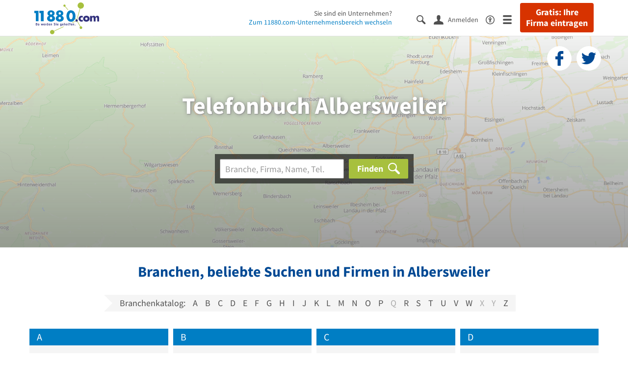

--- FILE ---
content_type: text/html; charset=utf-8
request_url: https://www.11880.com/telefonbuch/albersweiler
body_size: 16192
content:
<!DOCTYPE html>
<html class="no-js" lang="de">
    <head>
        <link rel="preconnect" href="https://a.delivery.consentmanager.net"><link rel="preconnect" href="https://cdn.consentmanager.net"><script>if(!("gdprAppliesGlobally" in window)){window.gdprAppliesGlobally=true}if(!("cmp_id" in window)||window.cmp_id<1){window.cmp_id=0}if(!("cmp_cdid" in window)){window.cmp_cdid="257e89ef4274"}if(!("cmp_params" in window)){window.cmp_params=""}if(!("cmp_host" in window)){window.cmp_host="a.delivery.consentmanager.net"}if(!("cmp_cdn" in window)){window.cmp_cdn="cdn.consentmanager.net"}if(!("cmp_proto" in window)){window.cmp_proto="https:"}if(!("cmp_codesrc" in window)){window.cmp_codesrc="1"}window.cmp_getsupportedLangs=function(){var b=["DE","EN","FR","IT","NO","DA","FI","ES","PT","RO","BG","ET","EL","GA","HR","LV","LT","MT","NL","PL","SV","SK","SL","CS","HU","RU","SR","ZH","TR","UK","AR","BS"];if("cmp_customlanguages" in window){for(var a=0;a<window.cmp_customlanguages.length;a++){b.push(window.cmp_customlanguages[a].l.toUpperCase())}}return b};window.cmp_getRTLLangs=function(){var a=["AR"];if("cmp_customlanguages" in window){for(var b=0;b<window.cmp_customlanguages.length;b++){if("r" in window.cmp_customlanguages[b]&&window.cmp_customlanguages[b].r){a.push(window.cmp_customlanguages[b].l)}}}return a};window.cmp_getlang=function(j){if(typeof(j)!="boolean"){j=true}if(j&&typeof(cmp_getlang.usedlang)=="string"&&cmp_getlang.usedlang!==""){return cmp_getlang.usedlang}var g=window.cmp_getsupportedLangs();var c=[];var f=location.hash;var e=location.search;var a="languages" in navigator?navigator.languages:[];if(f.indexOf("cmplang=")!=-1){c.push(f.substr(f.indexOf("cmplang=")+8,2).toUpperCase())}else{if(e.indexOf("cmplang=")!=-1){c.push(e.substr(e.indexOf("cmplang=")+8,2).toUpperCase())}else{if("cmp_setlang" in window&&window.cmp_setlang!=""){c.push(window.cmp_setlang.toUpperCase())}else{if(a.length>0){for(var d=0;d<a.length;d++){c.push(a[d])}}}}}if("language" in navigator){c.push(navigator.language)}if("userLanguage" in navigator){c.push(navigator.userLanguage)}var h="";for(var d=0;d<c.length;d++){var b=c[d].toUpperCase();if(g.indexOf(b)!=-1){h=b;break}if(b.indexOf("-")!=-1){b=b.substr(0,2)}if(g.indexOf(b)!=-1){h=b;break}}if(h==""&&typeof(cmp_getlang.defaultlang)=="string"&&cmp_getlang.defaultlang!==""){return cmp_getlang.defaultlang}else{if(h==""){h="EN"}}h=h.toUpperCase();return h};(function(){var u=document;var v=u.getElementsByTagName;var h=window;var o="";var b="_en";if("cmp_getlang" in h){o=h.cmp_getlang().toLowerCase();if("cmp_customlanguages" in h){for(var q=0;q<h.cmp_customlanguages.length;q++){if(h.cmp_customlanguages[q].l.toUpperCase()==o.toUpperCase()){o="en";break}}}b="_"+o}function x(i,e){var w="";i+="=";var s=i.length;var d=location;if(d.hash.indexOf(i)!=-1){w=d.hash.substr(d.hash.indexOf(i)+s,9999)}else{if(d.search.indexOf(i)!=-1){w=d.search.substr(d.search.indexOf(i)+s,9999)}else{return e}}if(w.indexOf("&")!=-1){w=w.substr(0,w.indexOf("&"))}return w}var k=("cmp_proto" in h)?h.cmp_proto:"https:";if(k!="http:"&&k!="https:"){k="https:"}var g=("cmp_ref" in h)?h.cmp_ref:location.href;var j=u.createElement("script");j.setAttribute("data-cmp-ab","1");var c=x("cmpdesign","cmp_design" in h?h.cmp_design:"");var f=x("cmpregulationkey","cmp_regulationkey" in h?h.cmp_regulationkey:"");var r=x("cmpgppkey","cmp_gppkey" in h?h.cmp_gppkey:"");var n=x("cmpatt","cmp_att" in h?h.cmp_att:"");j.src=k+"//"+h.cmp_host+"/delivery/cmp.php?"+("cmp_id" in h&&h.cmp_id>0?"id="+h.cmp_id:"")+("cmp_cdid" in h?"&cdid="+h.cmp_cdid:"")+"&h="+encodeURIComponent(g)+(c!=""?"&cmpdesign="+encodeURIComponent(c):"")+(f!=""?"&cmpregulationkey="+encodeURIComponent(f):"")+(r!=""?"&cmpgppkey="+encodeURIComponent(r):"")+(n!=""?"&cmpatt="+encodeURIComponent(n):"")+("cmp_params" in h?"&"+h.cmp_params:"")+(u.cookie.length>0?"&__cmpfcc=1":"")+"&l="+o.toLowerCase()+"&o="+(new Date()).getTime();j.type="text/javascript";j.async=true;if(u.currentScript&&u.currentScript.parentElement){u.currentScript.parentElement.appendChild(j)}else{if(u.body){u.body.appendChild(j)}else{var t=v("body");if(t.length==0){t=v("div")}if(t.length==0){t=v("span")}if(t.length==0){t=v("ins")}if(t.length==0){t=v("script")}if(t.length==0){t=v("head")}if(t.length>0){t[0].appendChild(j)}}}var m="js";var p=x("cmpdebugunminimized","cmpdebugunminimized" in h?h.cmpdebugunminimized:0)>0?"":".min";var a=x("cmpdebugcoverage","cmp_debugcoverage" in h?h.cmp_debugcoverage:"");if(a=="1"){m="instrumented";p=""}var j=u.createElement("script");j.src=k+"//"+h.cmp_cdn+"/delivery/"+m+"/cmp"+b+p+".js";j.type="text/javascript";j.setAttribute("data-cmp-ab","1");j.async=true;if(u.currentScript&&u.currentScript.parentElement){u.currentScript.parentElement.appendChild(j)}else{if(u.body){u.body.appendChild(j)}else{var t=v("body");if(t.length==0){t=v("div")}if(t.length==0){t=v("span")}if(t.length==0){t=v("ins")}if(t.length==0){t=v("script")}if(t.length==0){t=v("head")}if(t.length>0){t[0].appendChild(j)}}}})();window.cmp_addFrame=function(b){if(!window.frames[b]){if(document.body){var a=document.createElement("iframe");a.style.cssText="display:none";if("cmp_cdn" in window&&"cmp_ultrablocking" in window&&window.cmp_ultrablocking>0){a.src="//"+window.cmp_cdn+"/delivery/empty.html"}a.name=b;a.setAttribute("title","Intentionally hidden, please ignore");a.setAttribute("role","none");a.setAttribute("tabindex","-1");document.body.appendChild(a)}else{window.setTimeout(window.cmp_addFrame,10,b)}}};window.cmp_rc=function(h){var b=document.cookie;var f="";var d=0;while(b!=""&&d<100){d++;while(b.substr(0,1)==" "){b=b.substr(1,b.length)}var g=b.substring(0,b.indexOf("="));if(b.indexOf(";")!=-1){var c=b.substring(b.indexOf("=")+1,b.indexOf(";"))}else{var c=b.substr(b.indexOf("=")+1,b.length)}if(h==g){f=c}var e=b.indexOf(";")+1;if(e==0){e=b.length}b=b.substring(e,b.length)}return(f)};window.cmp_stub=function(){var a=arguments;__cmp.a=__cmp.a||[];if(!a.length){return __cmp.a}else{if(a[0]==="ping"){if(a[1]===2){a[2]({gdprApplies:gdprAppliesGlobally,cmpLoaded:false,cmpStatus:"stub",displayStatus:"hidden",apiVersion:"2.0",cmpId:31},true)}else{a[2](false,true)}}else{if(a[0]==="getUSPData"){a[2]({version:1,uspString:window.cmp_rc("")},true)}else{if(a[0]==="getTCData"){__cmp.a.push([].slice.apply(a))}else{if(a[0]==="addEventListener"||a[0]==="removeEventListener"){__cmp.a.push([].slice.apply(a))}else{if(a.length==4&&a[3]===false){a[2]({},false)}else{__cmp.a.push([].slice.apply(a))}}}}}}};window.cmp_gpp_ping=function(){return{gppVersion:"1.0",cmpStatus:"stub",cmpDisplayStatus:"hidden",supportedAPIs:["tcfca","usnat","usca","usva","usco","usut","usct"],cmpId:31}};window.cmp_gppstub=function(){var a=arguments;__gpp.q=__gpp.q||[];if(!a.length){return __gpp.q}var g=a[0];var f=a.length>1?a[1]:null;var e=a.length>2?a[2]:null;if(g==="ping"){return window.cmp_gpp_ping()}else{if(g==="addEventListener"){__gpp.e=__gpp.e||[];if(!("lastId" in __gpp)){__gpp.lastId=0}__gpp.lastId++;var c=__gpp.lastId;__gpp.e.push({id:c,callback:f});return{eventName:"listenerRegistered",listenerId:c,data:true,pingData:window.cmp_gpp_ping()}}else{if(g==="removeEventListener"){var h=false;__gpp.e=__gpp.e||[];for(var d=0;d<__gpp.e.length;d++){if(__gpp.e[d].id==e){__gpp.e[d].splice(d,1);h=true;break}}return{eventName:"listenerRemoved",listenerId:e,data:h,pingData:window.cmp_gpp_ping()}}else{if(g==="getGPPData"){return{sectionId:3,gppVersion:1,sectionList:[],applicableSections:[0],gppString:"",pingData:window.cmp_gpp_ping()}}else{if(g==="hasSection"||g==="getSection"||g==="getField"){return null}else{__gpp.q.push([].slice.apply(a))}}}}}};window.cmp_msghandler=function(d){var a=typeof d.data==="string";try{var c=a?JSON.parse(d.data):d.data}catch(f){var c=null}if(typeof(c)==="object"&&c!==null&&"__cmpCall" in c){var b=c.__cmpCall;window.__cmp(b.command,b.parameter,function(h,g){var e={__cmpReturn:{returnValue:h,success:g,callId:b.callId}};d.source.postMessage(a?JSON.stringify(e):e,"*")})}if(typeof(c)==="object"&&c!==null&&"__uspapiCall" in c){var b=c.__uspapiCall;window.__uspapi(b.command,b.version,function(h,g){var e={__uspapiReturn:{returnValue:h,success:g,callId:b.callId}};d.source.postMessage(a?JSON.stringify(e):e,"*")})}if(typeof(c)==="object"&&c!==null&&"__tcfapiCall" in c){var b=c.__tcfapiCall;window.__tcfapi(b.command,b.version,function(h,g){var e={__tcfapiReturn:{returnValue:h,success:g,callId:b.callId}};d.source.postMessage(a?JSON.stringify(e):e,"*")},b.parameter)}if(typeof(c)==="object"&&c!==null&&"__gppCall" in c){var b=c.__gppCall;window.__gpp(b.command,function(h,g){var e={__gppReturn:{returnValue:h,success:g,callId:b.callId}};d.source.postMessage(a?JSON.stringify(e):e,"*")},"parameter" in b?b.parameter:null,"version" in b?b.version:1)}};window.cmp_setStub=function(a){if(!(a in window)||(typeof(window[a])!=="function"&&typeof(window[a])!=="object"&&(typeof(window[a])==="undefined"||window[a]!==null))){window[a]=window.cmp_stub;window[a].msgHandler=window.cmp_msghandler;window.addEventListener("message",window.cmp_msghandler,false)}};window.cmp_setGppStub=function(a){if(!(a in window)||(typeof(window[a])!=="function"&&typeof(window[a])!=="object"&&(typeof(window[a])==="undefined"||window[a]!==null))){window[a]=window.cmp_gppstub;window[a].msgHandler=window.cmp_msghandler;window.addEventListener("message",window.cmp_msghandler,false)}};window.cmp_addFrame("__cmpLocator");if(!("cmp_disableusp" in window)||!window.cmp_disableusp){window.cmp_addFrame("__uspapiLocator")}if(!("cmp_disabletcf" in window)||!window.cmp_disabletcf){window.cmp_addFrame("__tcfapiLocator")}if(!("cmp_disablegpp" in window)||!window.cmp_disablegpp){window.cmp_addFrame("__gppLocator")}window.cmp_setStub("__cmp");if(!("cmp_disabletcf" in window)||!window.cmp_disabletcf){window.cmp_setStub("__tcfapi")}if(!("cmp_disableusp" in window)||!window.cmp_disableusp){window.cmp_setStub("__uspapi")}if(!("cmp_disablegpp" in window)||!window.cmp_disablegpp){window.cmp_setGppStub("__gpp")};</script>
        
<meta charset="UTF-8" />
<title>Telefonbuch Albersweiler - Adressen &amp; Telefonnummern finden</title>
<meta name="robots" content="index, follow">
<meta name="description" content="Telefonbuch Albersweiler - Finden Sie Unternehmen, Firmen &amp; Personen in Albersweiler mit Telefonnummer, Adresse und weiteren Infos aus dem Branchenbuch Albersweiler.">
<meta name="viewport" content="width=device-width, initial-scale=1">
<meta http-equiv="X-UA-Compatible" content="IE=edge" />
<meta property="og:title" content="Telefonbuch Albersweiler - Adressen &amp; Telefonnummern finden" />
<meta property="og:site_name" content="Telefonbuch Albersweiler - Adressen &amp; Telefonnummern finden" />
<meta property="og:type" content="website" />
    <meta property="og:image" content="//static.11880.com/Portal/images/11880/11880_600x600.png" />
<meta property="og:description" content="Telefonbuch Albersweiler - Finden Sie Unternehmen, Firmen & Personen in Albersweiler mit Telefonnummer, Adresse und weiteren Infos aus dem Branchenbuch Albersweiler." />
<meta property="og:locale" content="de_DE" />
<meta property="og:url" content="https://www.11880.com/telefonbuch/albersweiler" />
<meta property="fb:app_id" content="164582917283669" /> 


<link rel="preconnect" href="https://static.11880.com/" crossorigin /><link rel="preconnect" href="https://static.11880.com/" /><link rel="dns-prefetch" href="https://myk.11880.com" /><link rel="preconnect" href="https://cdn.11880.com/" /><link rel="dns-prefetch" href="https://statistics.11880.com/" /><link rel="preload" href="//static.11880.com/Portal/fonts/icons/11880-icons+1769092585798.woff2"as="font"type="font/woff2"crossorigin>


<link href="https://www.11880.com/telefonbuch/albersweiler" rel="canonical">

	<style>.navbar-custom .logo{background-image:url(https://static.11880.com/Portal/images/11880/logo-vector.svg)}@media only screen and (max-width:767px){.navbar-custom .logo{background-image:url(https://static.11880.com/Portal/images/11880/logo-vector-without-claim.svg)}}@font-face {font-family:  '11880-icons';src:          url('//static.11880.com/Portal/fonts/icons/11880-icons+1769092585798.eot');src:          url('//static.11880.com/Portal/fonts/icons/11880-icons+1769092585798.eot#iefix') format('embedded-opentype'),url('//static.11880.com/Portal/fonts/icons/11880-icons+1769092585798.woff2') format('woff2'),url('//static.11880.com/Portal/fonts/icons/11880-icons+1769092585798.ttf') format('truetype'),url('//static.11880.com/Portal/fonts/icons/11880-icons+1769092585798.woff') format('woff'),url('//static.11880.com/Portal/fonts/icons/11880-icons+1769092585798.svg#11880-icons') format('svg');font-weight:  normal;font-style:   normal;font-display: block;}</style>

<link rel="apple-touch-icon" href="//static.11880.com/Portal/images/apple-touch-icon-11880.png" />
<link rel="icon" href="//static.11880.com/Portal/images/11880/favicon.ico" />
	
	                        <!-- Google Tag Manager -->
    <script type="text/javascript">
        window['gtag_enable_tcf_support'] = true;
        window.dataLayer = window.dataLayer || [];
        function gtag() {
            dataLayer.push(arguments);
        }

        gtag("consent", "default", {
            ad_storage: "denied",
            analytics_storage: "denied",
            wait_for_update: 500
        });

        gtag("set", "ads_data_redaction", true);

        document.addEventListener("DOMContentLoaded", function (event) {
            (function(w, d, s, l, i){
                w[l] = w[l] || [];
                w[l].push({ 'gtm.start': new Date().getTime(), event:'gtm.js' });
                var f = d.getElementsByTagName(s)[0], j = d.createElement(s), dl = l != 'dataLayer' ? '&l=' + l : '';
                j.type = 'text/javascript';
                j.async = true;
                j.src = 'https://www.googletagmanager.com/gtm.js?id=' + i + dl;
                f.parentNode.insertBefore(j, f);

                j.addEventListener('load', function() {
                    console.log('[GTM] Loaded');
                    setTimeout(function(){
                        var _ge = new CustomEvent('gtm_loaded', { bubbles: true });
                        d.dispatchEvent(_ge);
                    }, 500);
                });
            })(window,document,'script','dataLayer','GTM-KNK9MRG');
        });
    </script>
    <!-- End Google Tag Manager -->

        
                        <!-- Google tag (gtag.js) [GA4] -->
    <script type="text/javascript" async src="https://www.googletagmanager.com/gtag/js?id=G-DW1FF9MZ2J"></script>
    <script type="text/javascript">
        window.dataLayer = window.dataLayer || [];
        function gtag(){
            dataLayer.push(arguments);
        }
        gtag('js', new Date());

        gtag("consent", "default", {
            ad_storage: "denied",
            wait_for_update: 500
        });

        gtag('consent', 'update', {
            ad_storage: 'denied',
            analytics_storage: 'granted'
        });

        gtag('config', 'G-DW1FF9MZ2J');
    </script>
    <!-- End Google Tag (gtag.js) [GA4] -->

        	

<script type="text/javascript">if (window.location.hash == '#_=_')window.location.hash = '';</script>

<script type="text/javascript" data-cfasync="false">
    var kt                                        = kt || { };
    kt.Data                                       = kt.Data || { };
    kt.Data.Page                                  = {"eyecatcherImages":[{"fileName":"ekomi.png","fileNameRetina":"ekomi@2x.png","width":150,"height":150,"alt":"eKomi Siegel","url":"https:\/\/www.ekomi.de\/bewertungen-11880-com.html","target":"_blank","show":true}],"heroImages":[{"filename":"startseite_winter-2025.webp","copyright":"\u00a9 pexels \/ grizzlybear","text":"Finden Sie lokale Unternehmen","sub":"Deutschlands gr\u00f6\u00dfte Branchenauskunft","context":"search"},{"filename":"startseite_preisvergleich.webp","copyright":"Foto \u00a9 winyuu","text":"Der 11880.com Preisvergleich: <br>Sparen Sie Zeit &amp; Geld","context":"pricecomparisonselector"},{"filename":"firma-testen.webp","copyright":"Foto \u00a9 istockphoto.com","text":"Wie gut ist Ihre Firma online aufgestellt?","context":"testcompany"}],"source":"JZHJMZOMZNL."};
    kt.Data.User                                  = kt.Data.User || { };
    kt.Data.Shared                                = kt.Data.Shared || { };
    kt.Data.params                                = kt.Data.params || { };
    kt.Data.Chatbot                               = kt.Data.Chatbot || { };
            kt.Data.Chatbot.projectId = '66a354705515f333bd5ebb97';
        kt.Data.Chatbot.versionId = 'production';
        kt.Data.Chatbot.cssUrl    = 'https://static.11880.com/components/chatbot/css/chatbot.min.css';
        kt.Service                                    = kt.Service || { };
    kt.Service.Environment                        = kt.Service.Environment || { };
    kt.Service.Environment.name                   = 'LIVE';
    kt.Service.Environment.domain                 = '11880.com';
    kt.Service.Environment.rootUrl                = '//www.11880.com';
    kt.Service.Environment.myUrl                  = '//my.11880.com';
    kt.Service.Environment.staticUrl              = '//static.11880.com/';
    kt.Service.Environment.staticVerticalUrl      = 'https://static.11880.com/';
    kt.Service.Environment.b2bSiteUrl             = '//unternehmen.11880.com/';
    kt.Service.Environment.cdnBaseUrl             = '//cdn.11880.com/';
    kt.Service.Environment.osmUrl                 = 'https://osm.11880.com/';
    kt.Service.Environment.osrmUrl                = 'https://osrm.11880.com/';
    kt.Service.Environment.osmFallbackMode        = 'false';
    kt.Service.Environment.Vertical               = kt.Service.Environment.Vertical || { };
    kt.Service.Environment.Vertical.genericDomain = '';
    kt.Service.Environment.Vertical.searchSlug    = '';
    kt.Service.Environment.UAK_COOKIE_NAME        = '__uak';
    kt.Service.Environment.SESSION_KEY            = 'SESSIONKEY';
    kt.Service.GeoIpCity                          = kt.Service.GeoIpCity || { };
    kt.Service.GeoIpCity.name                     = 'Albersweiler';
    kt.Service.GeoIpCity.slug                     = 'Albersweiler';
    kt.Service.brand                              = '11880';
    kt.Service.myKHost                            = 'https://my.11880.com';
    kt.Service.wfdjHost                           = '//www.wirfindendeinenjob.de';
    kt.Service.localytixHost                      = '//www.localytix.de';
    kt.Service.registerUrl                        = '//myk.11880.com/';
    kt.Service.ratingMaxLength                    = '4000';
    kt.Service.loginUrl                           = 'https://myk.11880.com/login';
    kt.Service.Params                             = JSON.parse('[]');
    kt.Service.mouseFlowEnabled                   = false;
    kt.Service.hasFilterTypes                     = { };
    kt.Component                                  = kt.Component || { };

        kt.Data.Shared.leadFormSubmitUrl = "//v.11880.com";
            kt.Data.Shared.leadFormTracking = {"referrer":"none","trackingId":null,"trackingType":null,"portaltype":"11880.com","pagetype":"undefined \/telefonbuch\/albersweiler","verticaltype":"","formtype":"","trade":"","label":""};
        //User Auth
        kt.Data.User.isLoggedIn = false;
    kt.Data.User.role = 'guest';
        
    </script>




                        <link rel="stylesheet"
                  href="//static.11880.com/Portal/css/main_11880.min+1769092585798.css" />
            <!--[if lte IE 9]>
<link rel="stylesheet" href="//static.11880.com/Portal/css/main.11880.ie9+1769092585798.css" />
<link rel="stylesheet" href="//static.11880.com/Portal/css/ie9.min+1769092585798.css" />
<![endif]-->




<!--[if lt IE 9]>
<script src="//static.11880.com/Portal/js/vendor/html5shiv.js"></script>
<![endif]-->


        


    </head>
    <body class="11880 telefonbuch">
        
    <nav class="navbar navbar-default navbar-custom navbar-fixed-top" id="main-navigation">
        <div class="container-fluid">
            <div id="navbar">
                <a class="logo"
                   title="11880.com"
                   href="//www.11880.com"
                >
                    <span class="sr-only">11880.com</span>
                </a>

                                    <form class="link-form" action="https://www.11880.com/form"method="POST" target="_blank"><input type="hidden" name="source" value="*JSPPyTNQ4HnYNS1Ye1m4MOgNTfrtfQtxizfOOgUDidABCTCNG2nUFFsX9GicBFXRtraptDTig_NIvMNY2QnbdQ" /><button class="link nav-register hidden-special hidden-sm hidden-xs" title="Gratis: Ihre Firma eintragen"type="submit">
                        Gratis: Ihre Firma eintragen
                    </button></form>
                
                <ul class="nav navbar-nav navbar-right">
                                            <li id="navbar-search-icon" class="navbar-search-icon">
                            <button class="link" data-bind="click: kt.Service.TopNavigation.toggleSearchNavigation" aria-label="Suche einblenden">
                                <span id="toggle-search-icons" class="icon-search"></span>
                            </button>
                        </li>
                    
                                                                        <li class="navbar-user-info">
                                <form class="link-form" action="https://www.11880.com/form"method="POST"><input type="hidden" name="source" value="*JSPPyTNQ4HkO-uFFPTtpOidLHJ9bvI_NLXlEGPuqbMA" /><button class="link log-user" aria-label="Anmelden"type="submit">
                                    <span class="icon-user"></span>
                                    <span class="text-with-icon center-text-with-icon hidden-sm hidden-xs">Anmelden</span>
                                </button></form>
                            </li>
                                                                <li>
                        <a href="/barrierefreiheit">
                            <span class="icon-accessibility"></span>
                        </a>
                    </li>
                    <li class="navbar-toggle-burger-menu">
                        <button class="link" data-bind="click: kt.Service.TopNavigation.toggleBurgerMenu" aria-label="Menü">
                            <span class="icon-menu"></span>
                                                    </button>
                        <div id="main-mega-menu" class="mega-menu-content mega-menu-right mega-menu-burger mega-menu-fixed"
                             style="display: none;" data-bind="visible: kt.Service.TopNavigation.isBurgerMenuVisible">
                            <div class="mega-menu-inner">
                                <div class="row">
                                                                                                                <ul class="list-unstyled col-xs-12">
                                            <li class="hidden-sm-up">
                                                <button data-bind="click: kt.Service.TopNavigation.toggleBurgerMenu" aria-label="Menü"
                                                        class="options-close"><span class="icon-close"></span></button>
                                            </li>
                                                                                    </ul>
                                                                                                                                
    <ul class="list-unstyled col-xs-12">
                    
                                                <li>
                        <button class="js-toggle-for-users" data-bind="click: function() { kt.Service.TopNavigation.toggleMenuX('burger', 'for-users', false); }">
                            Für Sie

                            <span class="icon-right">
                            </span>
                        </button>

                        <div class="js-submenu js-submenu-for-users collapsed-nested-menu"
                             data-bind="{ visible: kt.Service.TopNavigation.isMenuVisibleX('burger', 'for-users') }"
                             data-is-initially-open="true">

                            <div class="options d-sm-none hidden-sm-up">
                                <button class="options-close" aria-label="Menü" data-bind="click: kt.Service.TopNavigation.toggleBurgerMenu">
                                    <span class="icon-close"></span>
                                </button>

                                <button class="options-back" data-bind="click: function(){ kt.Service.TopNavigation.toggleMenuX('burger', 'for-users'); }">
                                    <span class="icon-left"></span>
                                </button>
                            </div>

                            <div class="collapsed-nested-menu_content" data-menu-id="for-users">
                                <div class="h3 nested-menu-headline d-sm-none hidden-sm-up">
                                    Für Sie
                                </div>

                                    
    <ul class="list-unstyled col-xs-12">
                    
                                                <li>
                        <a title="Detailsuche"                           href="https://www.11880.com/suche">
                            Detailsuche
                        </a>
                    </li>
                                                
                                                <li>
                        <a title="Personensuche"                           href="https://www.11880.com/personensuche">
                            Personensuche
                        </a>
                    </li>
                                                
                                                <li>
                        <a title="Rückwärtssuche"                           href="https://www.11880.com/rueckwaertssuche">
                            Rückwärtssuche
                        </a>
                    </li>
                                                
                                                <li>
                        <a title="Branchenbuch"                           href="https://www.11880.com/branchenbuch">
                            Branchenbuch
                        </a>
                    </li>
                                                
                                                <li>
                        <a title="Telefonbuch"                           href="https://www.11880.com/telefonbuch">
                            Telefonbuch
                        </a>
                    </li>
                                                
                                                <li>
                        <a title="Firmenverzeichnis"                           href="https://www.11880.com/firmen-abc">
                            Firmenverzeichnis
                        </a>
                    </li>
                                                
                                                <li>
                        <a title="Preisvergleich"                           href="https://www.11880.com/preisvergleich">
                            Preisvergleich
                        </a>
                    </li>
                                                
                                                <li>
                        <a title="Telefonauskunft"                           href="https://www.11880.com/telefonauskunft">
                            Telefonauskunft
                        </a>
                    </li>
                                                
                                                <li>
                        <a title="Firmensuche"                           href="https://www.11880.com/firmen-finden">
                            Firmensuche
                        </a>
                    </li>
                                    
    </ul>

                            </div>
                        </div>
                    </li>
                                                
                            <li class="separator clearfix">
                </li>
                                
                                                <li>
                        <button class="js-toggle-for-business" data-bind="click: function() { kt.Service.TopNavigation.toggleMenuX('burger', 'for-business', false); }">
                            Für Firmeninhaber

                            <span class="icon-right">
                            </span>
                        </button>

                        <div class="js-submenu js-submenu-for-business collapsed-nested-menu"
                             data-bind="{ visible: kt.Service.TopNavigation.isMenuVisibleX('burger', 'for-business') }"
                             data-is-initially-open="true">

                            <div class="options d-sm-none hidden-sm-up">
                                <button class="options-close" aria-label="Menü" data-bind="click: kt.Service.TopNavigation.toggleBurgerMenu">
                                    <span class="icon-close"></span>
                                </button>

                                <button class="options-back" data-bind="click: function(){ kt.Service.TopNavigation.toggleMenuX('burger', 'for-business'); }">
                                    <span class="icon-left"></span>
                                </button>
                            </div>

                            <div class="collapsed-nested-menu_content" data-menu-id="for-business">
                                <div class="h3 nested-menu-headline d-sm-none hidden-sm-up">
                                    Für Firmeninhaber
                                </div>

                                    
    <ul class="list-unstyled col-xs-12">
                    
                                                <li>
                        <a title="Unsere Produkte" rel="noopener" target="_blank"                           href="https://unternehmen.11880.com">
                            Unsere Produkte
                        </a>
                    </li>
                                                
                                                <li>
                        <a title="Unser Angebotsservice"                           href="https://www.11880.com/angebotsservice">
                            Unser Angebotsservice
                        </a>
                    </li>
                                                
                                                <li>
                        <button class="js-toggle-more-portals" data-bind="click: function() { kt.Service.TopNavigation.toggleMenuX('burger', 'more-portals', false); }">
                            Unsere Portale

                            <span class="icon-right">
                            </span>
                        </button>

                        <div class="js-submenu js-submenu-more-portals collapsed-nested-menu"
                             data-bind="{ visible: kt.Service.TopNavigation.isMenuVisibleX('burger', 'more-portals') }"
                             data-is-initially-open="false">

                            <div class="options d-sm-none hidden-sm-up">
                                <button class="options-close" aria-label="Menü" data-bind="click: kt.Service.TopNavigation.toggleBurgerMenu">
                                    <span class="icon-close"></span>
                                </button>

                                <button class="options-back" data-bind="click: function(){ kt.Service.TopNavigation.toggleMenuX('burger', 'more-portals'); }">
                                    <span class="icon-left"></span>
                                </button>
                            </div>

                            <div class="collapsed-nested-menu_content" data-menu-id="more-portals">
                                <div class="h3 nested-menu-headline d-sm-none hidden-sm-up">
                                    Unsere Portale
                                </div>

                                    
    <ul class="list-unstyled col-xs-12">
                    
                                                <li>
                        <a title="11880 Fachportale" rel="noopener" target="_blank"                           href="https://unternehmen.11880.com/fachportaleintrag#fachportale">
                            11880 Fachportale
                        </a>
                    </li>
                                                
                                                <li>
                        <a title="werkenntdenBESTEN" rel="noopener" target="_blank"                           href="https://www.werkenntdenbesten.de">
                            werkenntdenBESTEN
                        </a>
                    </li>
                                                
                                                <li>
                        <a title="wirfindendeinenJOB" rel="noopener" target="_blank"                           href="https://www.wirfindendeinenjob.de/">
                            wirfindendeinenJOB
                        </a>
                    </li>
                                                
                                                <li>
                        <a title="cleverB2B" rel="noopener" target="_blank"                           href="https://business.cleverb2b.de">
                            cleverB2B
                        </a>
                    </li>
                                                
                                                <li>
                        <a title="Postleitzahlen.de" rel="noopener" target="_blank"                           href="https://www.postleitzahlen.de">
                            Postleitzahlen.de
                        </a>
                    </li>
                                    
    </ul>

                            </div>
                        </div>
                    </li>
                                                
                                                <li>
                        <a title="Referenzen" rel="noopener" target="_blank"                           href="https://erfahrungen.11880.com">
                            Referenzen
                        </a>
                    </li>
                                    
    </ul>

                            </div>
                        </div>
                    </li>
                                                
                            <li>
                    <a class="register-company"
                       title="Firma eintragen" rel="noopener"                       href="https://firma-eintragen-kostenlos.11880.com">
                        Firma eintragen
                    </a>
                </li>
                                
                            <li class="separator clearfix">
                </li>
                                
                                                <li>
                        <button class="js-toggle-about-us" data-bind="click: function() { kt.Service.TopNavigation.toggleMenuX('burger', 'about-us', false); }">
                            Über 11880.com

                            <span class="icon-right">
                            </span>
                        </button>

                        <div class="js-submenu js-submenu-about-us collapsed-nested-menu"
                             data-bind="{ visible: kt.Service.TopNavigation.isMenuVisibleX('burger', 'about-us') }"
                             data-is-initially-open="true">

                            <div class="options d-sm-none hidden-sm-up">
                                <button class="options-close" aria-label="Menü" data-bind="click: kt.Service.TopNavigation.toggleBurgerMenu">
                                    <span class="icon-close"></span>
                                </button>

                                <button class="options-back" data-bind="click: function(){ kt.Service.TopNavigation.toggleMenuX('burger', 'about-us'); }">
                                    <span class="icon-left"></span>
                                </button>
                            </div>

                            <div class="collapsed-nested-menu_content" data-menu-id="about-us">
                                <div class="h3 nested-menu-headline d-sm-none hidden-sm-up">
                                    Über 11880.com
                                </div>

                                    
    <ul class="list-unstyled col-xs-12">
                    
                                                <li>
                        <a title="Über uns" rel="noopener" target="_blank"                           href="https://unternehmen.11880.com/ueber-uns">
                            Über uns
                        </a>
                    </li>
                                                
                                                <li>
                        <a title="Arbeiten bei 11880.com" rel="noopener" target="_blank"                           href="https://karriere.11880.com">
                            Arbeiten bei 11880.com
                        </a>
                    </li>
                                                
                                                <li>
                        <a title="Investor Relations" rel="noopener" target="_blank"                           href="https://ir.11880.com">
                            Investor Relations
                        </a>
                    </li>
                                    
    </ul>

                            </div>
                        </div>
                    </li>
                                    
    </ul>

                                                                    </div>
                            </div>
                        </div>
                    </li>
                </ul>

                                    <div class="nav navbar-nav navbar-main nav-company-page hidden-xs" data-bind="visible: kt.Service.TopNavigation.isLeftNavigationVisible">
                        Sie sind ein Unternehmen?<br />
                        <a href="https://unternehmen.11880.com"
                           rel="noopener nofollow"
                           title="11880.com-Unternehmensbereich"
                           target="_blank">Zum 11880.com-Unternehmensbereich wechseln</a>
                    </div>
                
                <div class="nav-search-bar-header navbar-left navbar-search"
                     data-bind="visible: kt.Service.TopNavigation.isSearchBarVisible" style="display:none;">
                    <div class="search-bar-header">
                        <search-bar-header params="{ 'instance': 'header' }"></search-bar-header>
                    </div>
                </div>
            </div>
        </div>

            </nav>

        <div id="page">
            <section class="content-body content">
                                    <section class="hero">

    
    
    
                <div class="soc-buttons">
        <form class="link-form" action="https://www.11880.com/form"method="POST" target="_blank"><input type="hidden" name="source" value="*JSPPyTNQ4HkNFcmJxQRv1mPDJDnJoGIW_kplPQjBVfD-MAi9yzWfGOCkwNfUw2kWXAg5qxWxJeGKavSrZUcB7yZig5GzEZXtFALM_ACbbVg" /><button class="link" title="Eintrag twittern" data-bind="click: function() { kt.Service.Tracking.triggerROA('share'); return true; }"type="submit">
            <span class="icon-twitter"></span>
        </button></form>
        <form class="link-form" action="https://www.11880.com/form"method="POST" target="_blank"><input type="hidden" name="source" value="*JSPPyTNQ4HlK6q4KS4UGUgDbth9uS5HjNgVzx7ijm27WdGOTFGCFgj2tDy-Jblm1Cgr2tqdq8sATc1vZ82_YtBpk6VlsyUECUij65hjGdZbJZTwSl_FL29u31HEzhFN4" /><button class="link" title="Eintrag bei Facebook teilen" data-bind="click: function() { kt.Service.Tracking.triggerROA('share'); return true; }"type="submit">
            <span class="icon-facebook"></span>
        </button></form>
    </div>

    
    
    
            <h1>Telefonbuch Albersweiler<br />
                </h1>
    
    
    
    
    
            <map-search-bar ></map-search-bar>
    
            <script type="text/javascript">
    var kt           = kt || {};
    kt.Config        = kt.Config || {};
    kt.Config.Plugin = kt.Config.Plugin || {};
    kt.Config.Plugin.HeroCarousel = {
        id: 'carousel-imagecarousel-2',
        settings: {
            speed : 4000,
            controls : false,
            pause : 4000,
            isMap : true,
        }
    };
</script>
<div class="carousel" id="carousel-imagecarousel-2">
                        <div>
                <img src="" data-src="//osms.11880.com/static/smap-49.217324x8.00946-12-1680x600.png" style="display: none;"  class="unveil">
            </div>
            
</div>

    
            <div class="trans-back">&nbsp;</div>
    
            <search-bar></search-bar>
    
	
            
    
    
    
</section>








                                            
                                                            <section id="trades-link-box--trades-by-city-from-a-to-z" class="trades-link-box trades-link-box--trades-by-city-from-a-to-z"><h2 class="trades-link-box__headline">Branchen, beliebte Suchen und Firmen in Albersweiler</h2><div class="container-fluid"><div class="row trades-link-box__row"><div class="col-xs-12 trades-link-box__col"><div class="letter-nav"><ul class="letter-nav__list"><li class="letter-nav__list-element">Branchenkatalog:</li><li class="letter-nav__list-element "><a href="/telefonbuch/albersweiler/a" title="Branchen mit A in Albersweiler" class="letter-nav__link">A</a></li><li class="letter-nav__list-element "><a href="/telefonbuch/albersweiler/b" title="Branchen mit B in Albersweiler" class="letter-nav__link">B</a></li><li class="letter-nav__list-element "><a href="/telefonbuch/albersweiler/c" title="Branchen mit C in Albersweiler" class="letter-nav__link">C</a></li><li class="letter-nav__list-element "><a href="/telefonbuch/albersweiler/d" title="Branchen mit D in Albersweiler" class="letter-nav__link">D</a></li><li class="letter-nav__list-element "><a href="/telefonbuch/albersweiler/e" title="Branchen mit E in Albersweiler" class="letter-nav__link">E</a></li><li class="letter-nav__list-element "><a href="/telefonbuch/albersweiler/f" title="Branchen mit F in Albersweiler" class="letter-nav__link">F</a></li><li class="letter-nav__list-element "><a href="/telefonbuch/albersweiler/g" title="Branchen mit G in Albersweiler" class="letter-nav__link">G</a></li><li class="letter-nav__list-element "><a href="/telefonbuch/albersweiler/h" title="Branchen mit H in Albersweiler" class="letter-nav__link">H</a></li><li class="letter-nav__list-element "><a href="/telefonbuch/albersweiler/i" title="Branchen mit I in Albersweiler" class="letter-nav__link">I</a></li><li class="letter-nav__list-element "><a href="/telefonbuch/albersweiler/j" title="Branchen mit J in Albersweiler" class="letter-nav__link">J</a></li><li class="letter-nav__list-element "><a href="/telefonbuch/albersweiler/k" title="Branchen mit K in Albersweiler" class="letter-nav__link">K</a></li><li class="letter-nav__list-element "><a href="/telefonbuch/albersweiler/l" title="Branchen mit L in Albersweiler" class="letter-nav__link">L</a></li><li class="letter-nav__list-element "><a href="/telefonbuch/albersweiler/m" title="Branchen mit M in Albersweiler" class="letter-nav__link">M</a></li><li class="letter-nav__list-element "><a href="/telefonbuch/albersweiler/n" title="Branchen mit N in Albersweiler" class="letter-nav__link">N</a></li><li class="letter-nav__list-element "><a href="/telefonbuch/albersweiler/o" title="Branchen mit O in Albersweiler" class="letter-nav__link">O</a></li><li class="letter-nav__list-element "><a href="/telefonbuch/albersweiler/p" title="Branchen mit P in Albersweiler" class="letter-nav__link">P</a></li><li class="letter-nav__list-element "><span class="letter-nav__list-element-inactive">Q</span></li><li class="letter-nav__list-element "><a href="/telefonbuch/albersweiler/r" title="Branchen mit R in Albersweiler" class="letter-nav__link">R</a></li><li class="letter-nav__list-element "><a href="/telefonbuch/albersweiler/s" title="Branchen mit S in Albersweiler" class="letter-nav__link">S</a></li><li class="letter-nav__list-element "><a href="/telefonbuch/albersweiler/t" title="Branchen mit T in Albersweiler" class="letter-nav__link">T</a></li><li class="letter-nav__list-element "><a href="/telefonbuch/albersweiler/u" title="Branchen mit U in Albersweiler" class="letter-nav__link">U</a></li><li class="letter-nav__list-element "><a href="/telefonbuch/albersweiler/v" title="Branchen mit V in Albersweiler" class="letter-nav__link">V</a></li><li class="letter-nav__list-element "><a href="/telefonbuch/albersweiler/w" title="Branchen mit W in Albersweiler" class="letter-nav__link">W</a></li><li class="letter-nav__list-element "><span class="letter-nav__list-element-inactive">X</span></li><li class="letter-nav__list-element "><span class="letter-nav__list-element-inactive">Y</span></li><li class="letter-nav__list-element "><a href="/telefonbuch/albersweiler/z" title="Branchen mit Z in Albersweiler" class="letter-nav__link">Z</a></li></ul></div></div></div><div class="row trades-link-box__row"><div class="col-xs-12 col-sm-3 trades-link-box__col"><div class="trades-link-box__panel"><h3 class="trades-link-box__panel-headline">A</h3><div class="trades-link-box__panel-content"><ul class="trades-link-box__list"><li class="trades-link-box__list-item"><a href="https://www.11880.com/suche/apotheke/albersweiler" title="Apotheke Albersweiler" class="trades-link-box__list-item-link">Apotheke</a></li><li class="trades-link-box__list-item"><a href="https://www.11880.com/suche/arzt/albersweiler" title="Arzt Albersweiler" class="trades-link-box__list-item-link">Arzt</a></li><li class="trades-link-box__list-item"><a href="https://www.11880.com/suche/allgemeinarzt/albersweiler" title="Allgemeinarzt Albersweiler" class="trades-link-box__list-item-link">Allgemeinarzt</a></li><li class="trades-link-box__list-item"><a href="https://www.11880.com/suche/autowerkstatt/albersweiler" title="Autowerkstatt Albersweiler" class="trades-link-box__list-item-link">Autowerkstatt</a></li><li class="trades-link-box__list-item"><a href="https://www.11880.com/suche/architekt/albersweiler" title="Architekt Albersweiler" class="trades-link-box__list-item-link">Architekt</a></li><li class="trades-link-box__list-item"><a href="/telefonbuch/albersweiler/a" title="Branchen mit A in Albersweiler" class="trades-link-box__list-item-link"><i class="icon-right"></i> mehr mit A</a></li></ul></div></div></div><div class="col-xs-12 col-sm-3 trades-link-box__col"><div class="trades-link-box__panel"><h3 class="trades-link-box__panel-headline">B</h3><div class="trades-link-box__panel-content"><ul class="trades-link-box__list"><li class="trades-link-box__list-item"><a href="https://www.11880.com/suche/baeckerei/albersweiler" title="Bäckerei Albersweiler" class="trades-link-box__list-item-link">Bäckerei</a></li><li class="trades-link-box__list-item"><a href="https://www.11880.com/suche/blumenladen/albersweiler" title="Blumenladen Albersweiler" class="trades-link-box__list-item-link">Blumenladen</a></li><li class="trades-link-box__list-item"><a href="https://www.11880.com/suche/bar/albersweiler" title="Bar Albersweiler" class="trades-link-box__list-item-link">Bar</a></li><li class="trades-link-box__list-item"><a href="https://www.11880.com/suche/bauunternehmen/albersweiler" title="Bauunternehmen Albersweiler" class="trades-link-box__list-item-link">Bauunternehmen</a></li><li class="trades-link-box__list-item"><a href="https://www.11880.com/suche/bestatter/albersweiler" title="Bestatter Albersweiler" class="trades-link-box__list-item-link">Bestatter</a></li><li class="trades-link-box__list-item"><a href="/telefonbuch/albersweiler/b" title="Branchen mit B in Albersweiler" class="trades-link-box__list-item-link"><i class="icon-right"></i> mehr mit B</a></li></ul></div></div></div><div class="col-xs-12 col-sm-3 trades-link-box__col"><div class="trades-link-box__panel"><h3 class="trades-link-box__panel-headline">C</h3><div class="trades-link-box__panel-content"><ul class="trades-link-box__list"><li class="trades-link-box__list-item"><a href="https://www.11880.com/suche/chirurg/albersweiler" title="Chirurg Albersweiler" class="trades-link-box__list-item-link">Chirurg</a></li><li class="trades-link-box__list-item"><a href="https://www.11880.com/suche/chemikalie/albersweiler" title="Chemikalie Albersweiler" class="trades-link-box__list-item-link">Chemikalie</a></li><li class="trades-link-box__list-item"><a href="https://www.11880.com/suche/computerservice/albersweiler" title="Computerservice Albersweiler" class="trades-link-box__list-item-link">Computerservice</a></li></ul></div></div></div><div class="col-xs-12 col-sm-3 trades-link-box__col"><div class="trades-link-box__panel"><h3 class="trades-link-box__panel-headline">D</h3><div class="trades-link-box__panel-content"><ul class="trades-link-box__list"><li class="trades-link-box__list-item"><a href="https://www.11880.com/suche/dachdecker/albersweiler" title="Dachdecker Albersweiler" class="trades-link-box__list-item-link">Dachdecker</a></li><li class="trades-link-box__list-item"><a href="https://www.11880.com/suche/dachrinnenreinigung/albersweiler" title="Dachrinnenreinigung Albersweiler" class="trades-link-box__list-item-link">Dachrinnenreinigung</a></li><li class="trades-link-box__list-item"><a href="https://www.11880.com/suche/deutsche-kueche/albersweiler" title="Deutsche Küche Albersweiler" class="trades-link-box__list-item-link">Deutsche Küche</a></li><li class="trades-link-box__list-item"><a href="https://www.11880.com/suche/dienstleistung/albersweiler" title="Dienstleistung Albersweiler" class="trades-link-box__list-item-link">Dienstleistung</a></li></ul></div></div></div></div><div class="row trades-link-box__row"><div class="col-xs-12 col-sm-3 trades-link-box__col"><div class="trades-link-box__panel"><h3 class="trades-link-box__panel-headline">E</h3><div class="trades-link-box__panel-content"><ul class="trades-link-box__list"><li class="trades-link-box__list-item"><a href="https://www.11880.com/suche/elektriker/albersweiler" title="Elektriker Albersweiler" class="trades-link-box__list-item-link">Elektriker</a></li><li class="trades-link-box__list-item"><a href="https://www.11880.com/suche/ergotherapeut/albersweiler" title="Ergotherapeut Albersweiler" class="trades-link-box__list-item-link">Ergotherapeut</a></li><li class="trades-link-box__list-item"><a href="https://www.11880.com/suche/entruempelung/albersweiler" title="Entrümpelung Albersweiler" class="trades-link-box__list-item-link">Entrümpelung</a></li><li class="trades-link-box__list-item"><a href="https://www.11880.com/suche/edv/albersweiler" title="EDV Albersweiler" class="trades-link-box__list-item-link">EDV</a></li><li class="trades-link-box__list-item"><a href="https://www.11880.com/suche/edv-geraete-installation/albersweiler" title="EDV-Geräte-Installation Albersweiler" class="trades-link-box__list-item-link">EDV-Geräte-Installation</a></li><li class="trades-link-box__list-item"><a href="/telefonbuch/albersweiler/e" title="Branchen mit E in Albersweiler" class="trades-link-box__list-item-link"><i class="icon-right"></i> mehr mit E</a></li></ul></div></div></div><div class="col-xs-12 col-sm-3 trades-link-box__col"><div class="trades-link-box__panel"><h3 class="trades-link-box__panel-headline">F</h3><div class="trades-link-box__panel-content"><ul class="trades-link-box__list"><li class="trades-link-box__list-item"><a href="https://www.11880.com/suche/friseur/albersweiler" title="Friseur Albersweiler" class="trades-link-box__list-item-link">Friseur</a></li><li class="trades-link-box__list-item"><a href="https://www.11880.com/suche/fahrschule/albersweiler" title="Fahrschule Albersweiler" class="trades-link-box__list-item-link">Fahrschule</a></li><li class="trades-link-box__list-item"><a href="https://www.11880.com/suche/ferienwohnung/albersweiler" title="Ferienwohnung Albersweiler" class="trades-link-box__list-item-link">Ferienwohnung</a></li><li class="trades-link-box__list-item"><a href="https://www.11880.com/suche/fusspflege/albersweiler" title="Fußpflege Albersweiler" class="trades-link-box__list-item-link">Fußpflege</a></li><li class="trades-link-box__list-item"><a href="https://www.11880.com/suche/fensterreinigung/albersweiler" title="Fensterreinigung Albersweiler" class="trades-link-box__list-item-link">Fensterreinigung</a></li><li class="trades-link-box__list-item"><a href="/telefonbuch/albersweiler/f" title="Branchen mit F in Albersweiler" class="trades-link-box__list-item-link"><i class="icon-right"></i> mehr mit F</a></li></ul></div></div></div><div class="col-xs-12 col-sm-3 trades-link-box__col"><div class="trades-link-box__panel"><h3 class="trades-link-box__panel-headline">G</h3><div class="trades-link-box__panel-content"><ul class="trades-link-box__list"><li class="trades-link-box__list-item"><a href="https://www.11880.com/suche/grundschule/albersweiler" title="Grundschule Albersweiler" class="trades-link-box__list-item-link">Grundschule</a></li><li class="trades-link-box__list-item"><a href="https://www.11880.com/suche/getraenkemarkt/albersweiler" title="Getränkemarkt Albersweiler" class="trades-link-box__list-item-link">Getränkemarkt</a></li><li class="trades-link-box__list-item"><a href="https://www.11880.com/suche/glaserei/albersweiler" title="Glaserei Albersweiler" class="trades-link-box__list-item-link">Glaserei</a></li><li class="trades-link-box__list-item"><a href="https://www.11880.com/suche/gebaeudereinigung/albersweiler" title="Gebäudereinigung Albersweiler" class="trades-link-box__list-item-link">Gebäudereinigung</a></li><li class="trades-link-box__list-item"><a href="https://www.11880.com/suche/gaertnerei/albersweiler" title="Gärtnerei Albersweiler" class="trades-link-box__list-item-link">Gärtnerei</a></li><li class="trades-link-box__list-item"><a href="/telefonbuch/albersweiler/g" title="Branchen mit G in Albersweiler" class="trades-link-box__list-item-link"><i class="icon-right"></i> mehr mit G</a></li></ul></div></div></div><div class="col-xs-12 col-sm-3 trades-link-box__col"><div class="trades-link-box__panel"><h3 class="trades-link-box__panel-headline">H</h3><div class="trades-link-box__panel-content"><ul class="trades-link-box__list"><li class="trades-link-box__list-item"><a href="https://www.11880.com/suche/hotel/albersweiler" title="Hotel Albersweiler" class="trades-link-box__list-item-link">Hotel</a></li><li class="trades-link-box__list-item"><a href="https://www.11880.com/suche/hausmeisterservice/albersweiler" title="Hausmeisterservice Albersweiler" class="trades-link-box__list-item-link">Hausmeisterservice</a></li><li class="trades-link-box__list-item"><a href="https://www.11880.com/suche/hausarzt/albersweiler" title="Hausarzt Albersweiler" class="trades-link-box__list-item-link">Hausarzt</a></li><li class="trades-link-box__list-item"><a href="https://www.11880.com/suche/heilpraktiker/albersweiler" title="Heilpraktiker Albersweiler" class="trades-link-box__list-item-link">Heilpraktiker</a></li><li class="trades-link-box__list-item"><a href="https://www.11880.com/suche/haushaltsaufloesung/albersweiler" title="Haushaltsauflösung Albersweiler" class="trades-link-box__list-item-link">Haushaltsauflösung</a></li><li class="trades-link-box__list-item"><a href="/telefonbuch/albersweiler/h" title="Branchen mit H in Albersweiler" class="trades-link-box__list-item-link"><i class="icon-right"></i> mehr mit H</a></li></ul></div></div></div></div><div class="row trades-link-box__row"><div class="col-xs-12 col-sm-3 trades-link-box__col"><div class="trades-link-box__panel"><h3 class="trades-link-box__panel-headline">I</h3><div class="trades-link-box__panel-content"><ul class="trades-link-box__list"><li class="trades-link-box__list-item"><a href="https://www.11880.com/suche/italienisches-restaurant/albersweiler" title="Italienisches Restaurant Albersweiler" class="trades-link-box__list-item-link">Italienisches Restaurant</a></li><li class="trades-link-box__list-item"><a href="https://www.11880.com/suche/immobilienfirma/albersweiler" title="Immobilienfirma Albersweiler" class="trades-link-box__list-item-link">Immobilienfirma</a></li><li class="trades-link-box__list-item"><a href="https://www.11880.com/suche/imkerei/albersweiler" title="Imkerei Albersweiler" class="trades-link-box__list-item-link">Imkerei</a></li><li class="trades-link-box__list-item"><a href="https://www.11880.com/suche/ingenieurbuero-bauwesen/albersweiler" title="Ingenieurbüro Bauwesen Albersweiler" class="trades-link-box__list-item-link">Ingenieurbüro Bauwesen</a></li><li class="trades-link-box__list-item"><a href="https://www.11880.com/suche/it-dienstleistung/albersweiler" title="IT-Dienstleistung Albersweiler" class="trades-link-box__list-item-link">IT-Dienstleistung</a></li><li class="trades-link-box__list-item"><a href="/telefonbuch/albersweiler/i" title="Branchen mit I in Albersweiler" class="trades-link-box__list-item-link"><i class="icon-right"></i> mehr mit I</a></li></ul></div></div></div><div class="col-xs-12 col-sm-3 trades-link-box__col"><div class="trades-link-box__panel"><h3 class="trades-link-box__panel-headline">J</h3><div class="trades-link-box__panel-content"><ul class="trades-link-box__list"><li class="trades-link-box__list-item"><a href="https://www.11880.com/suche/jugendherberge/albersweiler" title="Jugendherberge Albersweiler" class="trades-link-box__list-item-link">Jugendherberge</a></li></ul></div></div></div><div class="col-xs-12 col-sm-3 trades-link-box__col"><div class="trades-link-box__panel"><h3 class="trades-link-box__panel-headline">K</h3><div class="trades-link-box__panel-content"><ul class="trades-link-box__list"><li class="trades-link-box__list-item"><a href="https://www.11880.com/suche/kindergarten/albersweiler" title="Kindergarten Albersweiler" class="trades-link-box__list-item-link">Kindergarten</a></li><li class="trades-link-box__list-item"><a href="https://www.11880.com/suche/kosmetikstudio/albersweiler" title="Kosmetikstudio Albersweiler" class="trades-link-box__list-item-link">Kosmetikstudio</a></li><li class="trades-link-box__list-item"><a href="https://www.11880.com/suche/klempner/albersweiler" title="Klempner Albersweiler" class="trades-link-box__list-item-link">Klempner</a></li><li class="trades-link-box__list-item"><a href="https://www.11880.com/suche/katholisches-pfarramt/albersweiler" title="Katholisches Pfarramt Albersweiler" class="trades-link-box__list-item-link">Katholisches Pfarramt</a></li><li class="trades-link-box__list-item"><a href="https://www.11880.com/suche/keramik/albersweiler" title="Keramik Albersweiler" class="trades-link-box__list-item-link">Keramik</a></li><li class="trades-link-box__list-item"><a href="/telefonbuch/albersweiler/k" title="Branchen mit K in Albersweiler" class="trades-link-box__list-item-link"><i class="icon-right"></i> mehr mit K</a></li></ul></div></div></div><div class="col-xs-12 col-sm-3 trades-link-box__col"><div class="trades-link-box__panel"><h3 class="trades-link-box__panel-headline">L</h3><div class="trades-link-box__panel-content"><ul class="trades-link-box__list"><li class="trades-link-box__list-item"><a href="https://www.11880.com/suche/lackierer/albersweiler" title="Lackierer Albersweiler" class="trades-link-box__list-item-link">Lackierer</a></li><li class="trades-link-box__list-item"><a href="https://www.11880.com/suche/laborbedarf/albersweiler" title="Laborbedarf Albersweiler" class="trades-link-box__list-item-link">Laborbedarf</a></li><li class="trades-link-box__list-item"><a href="https://www.11880.com/suche/labor/albersweiler" title="Labor Albersweiler" class="trades-link-box__list-item-link">Labor</a></li><li class="trades-link-box__list-item"><a href="https://www.11880.com/suche/lotto-und-totogesellschaft/albersweiler" title="Lotto- und Totogesellschaft Albersweiler" class="trades-link-box__list-item-link">Lotto- und Totogesellschaft</a></li><li class="trades-link-box__list-item"><a href="https://www.11880.com/suche/lottoannahmestelle/albersweiler" title="Lottoannahmestelle Albersweiler" class="trades-link-box__list-item-link">Lottoannahmestelle</a></li><li class="trades-link-box__list-item"><a href="/telefonbuch/albersweiler/l" title="Branchen mit L in Albersweiler" class="trades-link-box__list-item-link"><i class="icon-right"></i> mehr mit L</a></li></ul></div></div></div></div><div class="row trades-link-box__row"><div class="col-xs-12 col-sm-3 trades-link-box__col"><div class="trades-link-box__panel"><h3 class="trades-link-box__panel-headline">M</h3><div class="trades-link-box__panel-content"><ul class="trades-link-box__list"><li class="trades-link-box__list-item"><a href="https://www.11880.com/suche/maler/albersweiler" title="Maler Albersweiler" class="trades-link-box__list-item-link">Maler</a></li><li class="trades-link-box__list-item"><a href="https://www.11880.com/suche/metallbau/albersweiler" title="Metallbau Albersweiler" class="trades-link-box__list-item-link">Metallbau</a></li><li class="trades-link-box__list-item"><a href="https://www.11880.com/suche/motorradwerkstatt/albersweiler" title="Motorradwerkstatt Albersweiler" class="trades-link-box__list-item-link">Motorradwerkstatt</a></li><li class="trades-link-box__list-item"><a href="https://www.11880.com/suche/motorradhaendler/albersweiler" title="Motorradhändler Albersweiler" class="trades-link-box__list-item-link">Motorradhändler</a></li><li class="trades-link-box__list-item"><a href="https://www.11880.com/suche/metallbearbeitung/albersweiler" title="Metallbearbeitung Albersweiler" class="trades-link-box__list-item-link">Metallbearbeitung</a></li><li class="trades-link-box__list-item"><a href="/telefonbuch/albersweiler/m" title="Branchen mit M in Albersweiler" class="trades-link-box__list-item-link"><i class="icon-right"></i> mehr mit M</a></li></ul></div></div></div><div class="col-xs-12 col-sm-3 trades-link-box__col"><div class="trades-link-box__panel"><h3 class="trades-link-box__panel-headline">N</h3><div class="trades-link-box__panel-content"><ul class="trades-link-box__list"><li class="trades-link-box__list-item"><a href="https://www.11880.com/suche/notdienst/albersweiler" title="Notdienst Albersweiler" class="trades-link-box__list-item-link">Notdienst</a></li></ul></div></div></div><div class="col-xs-12 col-sm-3 trades-link-box__col"><div class="trades-link-box__panel"><h3 class="trades-link-box__panel-headline">O</h3><div class="trades-link-box__panel-content"><ul class="trades-link-box__list"><li class="trades-link-box__list-item"><a href="https://www.11880.com/suche/onkologe/albersweiler" title="Onkologe Albersweiler" class="trades-link-box__list-item-link">Onkologe</a></li><li class="trades-link-box__list-item"><a href="https://www.11880.com/suche/online-shop/albersweiler" title="Online-Shop Albersweiler" class="trades-link-box__list-item-link">Online-Shop</a></li></ul></div></div></div><div class="col-xs-12 col-sm-3 trades-link-box__col"><div class="trades-link-box__panel"><h3 class="trades-link-box__panel-headline">P</h3><div class="trades-link-box__panel-content"><ul class="trades-link-box__list"><li class="trades-link-box__list-item"><a href="https://www.11880.com/suche/physiotherapie/albersweiler" title="Physiotherapie Albersweiler" class="trades-link-box__list-item-link">Physiotherapie</a></li><li class="trades-link-box__list-item"><a href="https://www.11880.com/suche/pizzeria/albersweiler" title="Pizzeria Albersweiler" class="trades-link-box__list-item-link">Pizzeria</a></li><li class="trades-link-box__list-item"><a href="https://www.11880.com/suche/pension/albersweiler" title="Pension Albersweiler" class="trades-link-box__list-item-link">Pension</a></li><li class="trades-link-box__list-item"><a href="https://www.11880.com/suche/podologe/albersweiler" title="Podologe Albersweiler" class="trades-link-box__list-item-link">Podologe</a></li><li class="trades-link-box__list-item"><a href="https://www.11880.com/suche/pizzaservice/albersweiler" title="Pizzaservice Albersweiler" class="trades-link-box__list-item-link">Pizzaservice</a></li><li class="trades-link-box__list-item"><a href="/telefonbuch/albersweiler/p" title="Branchen mit P in Albersweiler" class="trades-link-box__list-item-link"><i class="icon-right"></i> mehr mit P</a></li></ul></div></div></div></div><div class="row trades-link-box__row"><div class="col-xs-12 col-sm-3 trades-link-box__col"><div class="trades-link-box__panel"><h3 class="trades-link-box__panel-headline">R</h3><div class="trades-link-box__panel-content"><ul class="trades-link-box__list"><li class="trades-link-box__list-item"><a href="https://www.11880.com/suche/rechtsanwalt/albersweiler" title="Rechtsanwalt Albersweiler" class="trades-link-box__list-item-link">Rechtsanwalt</a></li><li class="trades-link-box__list-item"><a href="https://www.11880.com/suche/restaurant/albersweiler" title="Restaurant Albersweiler" class="trades-link-box__list-item-link">Restaurant</a></li><li class="trades-link-box__list-item"><a href="https://www.11880.com/suche/reisebuero/albersweiler" title="Reisebüro Albersweiler" class="trades-link-box__list-item-link">Reisebüro</a></li><li class="trades-link-box__list-item"><a href="https://www.11880.com/suche/reparatur/albersweiler" title="Reparatur Albersweiler" class="trades-link-box__list-item-link">Reparatur</a></li><li class="trades-link-box__list-item"><a href="https://www.11880.com/suche/restauration/albersweiler" title="Restauration Albersweiler" class="trades-link-box__list-item-link">Restauration</a></li><li class="trades-link-box__list-item"><a href="/telefonbuch/albersweiler/r" title="Branchen mit R in Albersweiler" class="trades-link-box__list-item-link"><i class="icon-right"></i> mehr mit R</a></li></ul></div></div></div><div class="col-xs-12 col-sm-3 trades-link-box__col"><div class="trades-link-box__panel"><h3 class="trades-link-box__panel-headline">S</h3><div class="trades-link-box__panel-content"><ul class="trades-link-box__list"><li class="trades-link-box__list-item"><a href="https://www.11880.com/suche/steuerberater/albersweiler" title="Steuerberater Albersweiler" class="trades-link-box__list-item-link">Steuerberater</a></li><li class="trades-link-box__list-item"><a href="https://www.11880.com/suche/sparkasse/albersweiler" title="Sparkasse Albersweiler" class="trades-link-box__list-item-link">Sparkasse</a></li><li class="trades-link-box__list-item"><a href="https://www.11880.com/suche/schreiner/albersweiler" title="Schreiner Albersweiler" class="trades-link-box__list-item-link">Schreiner</a></li><li class="trades-link-box__list-item"><a href="https://www.11880.com/suche/schlosser/albersweiler" title="Schlosser Albersweiler" class="trades-link-box__list-item-link">Schlosser</a></li><li class="trades-link-box__list-item"><a href="https://www.11880.com/suche/sportvereine/albersweiler" title="Sportvereine Albersweiler" class="trades-link-box__list-item-link">Sportvereine</a></li><li class="trades-link-box__list-item"><a href="/telefonbuch/albersweiler/s" title="Branchen mit S in Albersweiler" class="trades-link-box__list-item-link"><i class="icon-right"></i> mehr mit S</a></li></ul></div></div></div><div class="col-xs-12 col-sm-3 trades-link-box__col"><div class="trades-link-box__panel"><h3 class="trades-link-box__panel-headline">T</h3><div class="trades-link-box__panel-content"><ul class="trades-link-box__list"><li class="trades-link-box__list-item"><a href="https://www.11880.com/suche/tattoo-studio/albersweiler" title="Tattoo Studio Albersweiler" class="trades-link-box__list-item-link">Tattoo Studio</a></li><li class="trades-link-box__list-item"><a href="https://www.11880.com/suche/tiefbau/albersweiler" title="Tiefbau Albersweiler" class="trades-link-box__list-item-link">Tiefbau</a></li><li class="trades-link-box__list-item"><a href="https://www.11880.com/suche/transportbeton/albersweiler" title="Transportbeton Albersweiler" class="trades-link-box__list-item-link">Transportbeton</a></li><li class="trades-link-box__list-item"><a href="https://www.11880.com/suche/technisches-zeichenbuero/albersweiler" title="Technisches Zeichenbüro Albersweiler" class="trades-link-box__list-item-link">Technisches Zeichenbüro</a></li><li class="trades-link-box__list-item"><a href="https://www.11880.com/suche/tierhaltung/albersweiler" title="Tierhaltung Albersweiler" class="trades-link-box__list-item-link">Tierhaltung</a></li><li class="trades-link-box__list-item"><a href="/telefonbuch/albersweiler/t" title="Branchen mit T in Albersweiler" class="trades-link-box__list-item-link"><i class="icon-right"></i> mehr mit T</a></li></ul></div></div></div><div class="col-xs-12 col-sm-3 trades-link-box__col"><div class="trades-link-box__panel"><h3 class="trades-link-box__panel-headline">U</h3><div class="trades-link-box__panel-content"><ul class="trades-link-box__list"><li class="trades-link-box__list-item"><a href="https://www.11880.com/suche/unfallchirurg/albersweiler" title="Unfallchirurg Albersweiler" class="trades-link-box__list-item-link">Unfallchirurg</a></li><li class="trades-link-box__list-item"><a href="https://www.11880.com/suche/unternehmensberatung/albersweiler" title="Unternehmensberatung Albersweiler" class="trades-link-box__list-item-link">Unternehmensberatung</a></li></ul></div></div></div></div><div class="row trades-link-box__row"><div class="col-xs-12 col-sm-3 trades-link-box__col"><div class="trades-link-box__panel"><h3 class="trades-link-box__panel-headline">V</h3><div class="trades-link-box__panel-content"><ul class="trades-link-box__list"><li class="trades-link-box__list-item"><a href="https://www.11880.com/suche/volksbank/albersweiler" title="Volksbank Albersweiler" class="trades-link-box__list-item-link">Volksbank</a></li><li class="trades-link-box__list-item"><a href="https://www.11880.com/suche/versicherung/albersweiler" title="Versicherung Albersweiler" class="trades-link-box__list-item-link">Versicherung</a></li><li class="trades-link-box__list-item"><a href="https://www.11880.com/suche/versicherungsmakler/albersweiler" title="Versicherungsmakler Albersweiler" class="trades-link-box__list-item-link">Versicherungsmakler</a></li><li class="trades-link-box__list-item"><a href="https://www.11880.com/suche/verein/albersweiler" title="Verein Albersweiler" class="trades-link-box__list-item-link">Verein</a></li><li class="trades-link-box__list-item"><a href="https://www.11880.com/suche/verband/albersweiler" title="Verband Albersweiler" class="trades-link-box__list-item-link">Verband</a></li><li class="trades-link-box__list-item"><a href="/telefonbuch/albersweiler/v" title="Branchen mit V in Albersweiler" class="trades-link-box__list-item-link"><i class="icon-right"></i> mehr mit V</a></li></ul></div></div></div><div class="col-xs-12 col-sm-3 trades-link-box__col"><div class="trades-link-box__panel"><h3 class="trades-link-box__panel-headline">W</h3><div class="trades-link-box__panel-content"><ul class="trades-link-box__list"><li class="trades-link-box__list-item"><a href="https://www.11880.com/suche/winterdienst/albersweiler" title="Winterdienst Albersweiler" class="trades-link-box__list-item-link">Winterdienst</a></li><li class="trades-link-box__list-item"><a href="https://www.11880.com/suche/werbeagentur/albersweiler" title="Werbeagentur Albersweiler" class="trades-link-box__list-item-link">Werbeagentur</a></li><li class="trades-link-box__list-item"><a href="https://www.11880.com/suche/werkstatt/albersweiler" title="Werkstatt Albersweiler" class="trades-link-box__list-item-link">Werkstatt</a></li><li class="trades-link-box__list-item"><a href="https://www.11880.com/suche/weinstube/albersweiler" title="Weinstube Albersweiler" class="trades-link-box__list-item-link">Weinstube</a></li><li class="trades-link-box__list-item"><a href="https://www.11880.com/suche/waermepumpe/albersweiler" title="Wärmepumpe Albersweiler" class="trades-link-box__list-item-link">Wärmepumpe</a></li><li class="trades-link-box__list-item"><a href="/telefonbuch/albersweiler/w" title="Branchen mit W in Albersweiler" class="trades-link-box__list-item-link"><i class="icon-right"></i> mehr mit W</a></li></ul></div></div></div><div class="col-xs-12 col-sm-3 trades-link-box__col"><div class="trades-link-box__panel"><h3 class="trades-link-box__panel-headline">Z</h3><div class="trades-link-box__panel-content"><ul class="trades-link-box__list"><li class="trades-link-box__list-item"><a href="https://www.11880.com/suche/zahnarzt/albersweiler" title="Zahnarzt Albersweiler" class="trades-link-box__list-item-link">Zahnarzt</a></li><li class="trades-link-box__list-item"><a href="https://www.11880.com/suche/zahnarzt-parodontologie/albersweiler" title="Zahnarzt Parodontologie Albersweiler" class="trades-link-box__list-item-link">Zahnarzt Parodontologie</a></li><li class="trades-link-box__list-item"><a href="https://www.11880.com/suche/zimmervermietung/albersweiler" title="Zimmervermietung Albersweiler" class="trades-link-box__list-item-link">Zimmervermietung</a></li><li class="trades-link-box__list-item"><a href="https://www.11880.com/suche/zoologischer-bedarf/albersweiler" title="Zoologischer Bedarf Albersweiler" class="trades-link-box__list-item-link">Zoologischer Bedarf</a></li></ul></div></div></div></div></div></section>
                                            
                                                                <!--related city search-->
<section class="tag-cloud horizontal-box white">
    <h2 class="title">Städte in der Nähe von Albersweiler</h2>
    <div class="keywords">
                    <a href="https://www.11880.com/telefonbuch/insheim" title="Telefonbuch Insheim">
                <span class="cloud-name">
                Insheim
                </span>
            </a>
                    <a href="https://www.11880.com/telefonbuch/steinfeld-pfalz" title="Telefonbuch Steinfeld, Pfalz">
                <span class="cloud-name">
                Steinfeld, Pfalz
                </span>
            </a>
                    <a href="https://www.11880.com/telefonbuch/ottersheim" title="Telefonbuch Ottersheim">
                <span class="cloud-name">
                Ottersheim
                </span>
            </a>
                    <a href="https://www.11880.com/telefonbuch/hochstadt" title="Telefonbuch Hochstadt">
                <span class="cloud-name">
                Hochstadt
                </span>
            </a>
                    <a href="https://www.11880.com/telefonbuch/bornheim-pfalz" title="Telefonbuch Bornheim, Pfalz">
                <span class="cloud-name">
                Bornheim, Pfalz
                </span>
            </a>
                    <a href="https://www.11880.com/telefonbuch/annweiler" title="Telefonbuch Annweiler">
                <span class="cloud-name">
                Annweiler
                </span>
            </a>
                    <a href="https://www.11880.com/telefonbuch/bruchweiler-baerenbach" title="Telefonbuch Bruchweiler-Bärenbach">
                <span class="cloud-name">
                Bruchweiler-Bärenbach
                </span>
            </a>
                    <a href="https://www.11880.com/telefonbuch/lambrecht" title="Telefonbuch Lambrecht">
                <span class="cloud-name">
                Lambrecht
                </span>
            </a>
                    <a href="https://www.11880.com/telefonbuch/kirrweiler" title="Telefonbuch Kirrweiler">
                <span class="cloud-name">
                Kirrweiler
                </span>
            </a>
                    <a href="https://www.11880.com/telefonbuch/schweigen-rechtenbach" title="Telefonbuch Schweigen-Rechtenbach">
                <span class="cloud-name">
                Schweigen-Rechtenbach
                </span>
            </a>
                    <a href="https://www.11880.com/telefonbuch/elmstein" title="Telefonbuch Elmstein">
                <span class="cloud-name">
                Elmstein
                </span>
            </a>
                    <a href="https://www.11880.com/telefonbuch/ilbesheim" title="Telefonbuch Ilbesheim">
                <span class="cloud-name">
                Ilbesheim
                </span>
            </a>
                    <a href="https://www.11880.com/telefonbuch/landau" title="Telefonbuch Landau">
                <span class="cloud-name">
                Landau
                </span>
            </a>
                    <a href="https://www.11880.com/telefonbuch/offenbach-an-der-queich" title="Telefonbuch Offenbach an der Queich">
                <span class="cloud-name">
                Offenbach an der Queich
                </span>
            </a>
                    <a href="https://www.11880.com/telefonbuch/maikammer" title="Telefonbuch Maikammer">
                <span class="cloud-name">
                Maikammer
                </span>
            </a>
                    <a href="https://www.11880.com/telefonbuch/herxheim" title="Telefonbuch Herxheim">
                <span class="cloud-name">
                Herxheim
                </span>
            </a>
                    <a href="https://www.11880.com/telefonbuch/dahn" title="Telefonbuch Dahn">
                <span class="cloud-name">
                Dahn
                </span>
            </a>
                    <a href="https://www.11880.com/telefonbuch/edenkoben" title="Telefonbuch Edenkoben">
                <span class="cloud-name">
                Edenkoben
                </span>
            </a>
                    <a href="https://www.11880.com/telefonbuch/edesheim" title="Telefonbuch Edesheim">
                <span class="cloud-name">
                Edesheim
                </span>
            </a>
                    <a href="https://www.11880.com/telefonbuch/neustadt" title="Telefonbuch Neustadt">
                <span class="cloud-name">
                Neustadt
                </span>
            </a>
                    <a href="https://www.11880.com/telefonbuch/billigheim-ingenheim" title="Telefonbuch Billigheim-Ingenheim">
                <span class="cloud-name">
                Billigheim-Ingenheim
                </span>
            </a>
                    <a href="https://www.11880.com/telefonbuch/bad-bergzabern" title="Telefonbuch Bad Bergzabern">
                <span class="cloud-name">
                Bad Bergzabern
                </span>
            </a>
                    <a href="https://www.11880.com/telefonbuch/sankt-martin" title="Telefonbuch Sankt Martin">
                <span class="cloud-name">
                Sankt Martin
                </span>
            </a>
                    <a href="https://www.11880.com/telefonbuch/hinterweidenthal" title="Telefonbuch Hinterweidenthal">
                <span class="cloud-name">
                Hinterweidenthal
                </span>
            </a>
                    <a href="https://www.11880.com/telefonbuch/lustadt" title="Telefonbuch Lustadt">
                <span class="cloud-name">
                Lustadt
                </span>
            </a>
                    <a href="https://www.11880.com/telefonbuch/gossersweiler-stein" title="Telefonbuch Gossersweiler-Stein">
                <span class="cloud-name">
                Gossersweiler-Stein
                </span>
            </a>
                    <a href="https://www.11880.com/telefonbuch/busenberg" title="Telefonbuch Busenberg">
                <span class="cloud-name">
                Busenberg
                </span>
            </a>
                    <a href="https://www.11880.com/telefonbuch/erfweiler" title="Telefonbuch Erfweiler">
                <span class="cloud-name">
                Erfweiler
                </span>
            </a>
                    <a href="https://www.11880.com/telefonbuch/esthal" title="Telefonbuch Esthal">
                <span class="cloud-name">
                Esthal
                </span>
            </a>
                    <a href="https://www.11880.com/telefonbuch/hauenstein" title="Telefonbuch Hauenstein">
                <span class="cloud-name">
                Hauenstein
                </span>
            </a>
        
    </div>
</section>
<!-- /.end related city search -->
                                                    <div id="bread-crumb">
                    <div class="container-fluid">
                        
    <ol class="bread-crumb"
        itemscope
        itemtype="https://schema.org/BreadcrumbList">
                    
            <li class="box-right-ar no-arrow"
                itemscope
                itemprop="itemListElement"
                itemtype="https://schema.org/ListItem">
                                    <a href="https://www.11880.com"
                       title="11880.com Startseite"
                       itemscope
                       itemtype="https://schema.org/Thing"
                       itemprop="item"
                       itemid="https://www.11880.com">
                        <meta itemprop="name" content="11880.com Startseite" />
                        <span>11880.com</span>
                    </a>
                
                <meta itemprop="position" content="1" />
            </li>
                    
            <li class="box-right-ar"
                itemscope
                itemprop="itemListElement"
                itemtype="https://schema.org/ListItem">
                                                            <a href="https://www.11880.com/telefonbuch"
                           title="Telefonbuch Deutschland"
                           itemscope
                           itemtype="https://schema.org/Thing"
                           itemprop="item"
                           itemid="https://www.11880.com/telefonbuch">
                            <span>Telefonbuch</span>
                            <meta itemprop="name" content="Telefonbuch Deutschland">
                        </a>
                                    
                <meta itemprop="position" content="2" />
            </li>
                    
            <li class="box-right-ar"
                itemscope
                itemprop="itemListElement"
                itemtype="https://schema.org/ListItem">
                                    <span title="Telefonbuch Albersweiler"
                          itemscope
                          itemtype="https://schema.org/Thing"
                          itemprop="item"
                          itemid="https://www.11880.com/telefonbuch/albersweiler">
                        <meta itemprop="name" content="Telefonbuch Albersweiler">
                        <span>Albersweiler</span>
                    </span>
                
                <meta itemprop="position" content="3" />
            </li>
        
    </ol>

                    </div>
                </div>
                <section class="your-portal"><h2>Ihre 11880.com Welt</h2><div id="your-portal" class="owl-carousel owl-theme container-fluid"><a href="/telefonbuch" title="Telefonbuch"><div class="item"><span class="icon-phonebook"></span><h3>Telefonbuch</h3><p class="hidden-xs">für über 16.000 Städte</p></div></a><a href="/branchenbuch" title="Branchenbuch"><div class="item"><span class="icon-Firmensuche1-2"></span><h3>Branchenbuch</h3><p class="hidden-xs">Gezielt und Schnell</p></div></a><a href="/firmen-abc" title="Firmenverzeichnis"><div class="item"><span class="icon-shop"></span><h3>Firmenverzeichnis</h3><p class="hidden-xs">mit über 4 Mio. Firmen</p></div></a><a rel="noopener" href="https://www.postleitzahlen.de" title="Postleitzahlen"><div class="item"><span class="icon-postleitzahl-1-2"></span><h3>Postleitzahlen</h3><p class="hidden-xs">PLZ-Suche in Deutschland</p></div></a><a href="/preisvergleich" title="Preisvergleiche"><div class="item"><span class="icon-preisvergleich-1-2"></span><h3>Preisvergleiche</h3><p class="hidden-xs">Vergleichen & Geld sparen</p></div></a></div></section>
            </section>
            <section id="footer-nav-section">
    <div class="footer-container">
        <div class="footer-hidden-xs">
            <div class="h2">Unternehmen</div>
            <ul>
                <li><a href="https://unternehmen.11880.com/ueber-uns" title="Über uns" class="first" rel="noopener">Über uns</a></li>
                <li><a href="https://unternehmen.11880.com/ueber-uns/#management" title="Management" rel="noopener">Management</a></li>
                <li><a href="https://ir.11880.com" title="Investor Relations" rel="noopener">Investor Relations</a></li>
                <li><a href="https://jobs.11880.com" title="Jobs" rel="noopener">Jobs</a></li>
            </ul>
        </div>
        <div class="footer-hidden-xs">
            <div class="h2">Produkte</div>
            <ul>
                <li><a href="https://unternehmen.11880.com" title="Online-Marketing" class="first" rel="noopener">Online-Marketing</a></li>
                <li><a href="https://shop.11880.com" title="Softwarelösungen" rel="noopener">Softwarelösungen</a></li>
            </ul>
        </div>
        <div class="footer-hidden-xs">
            <div class="h2">Dialog</div>
            <ul>
                <li><a href="https://unternehmen.11880.com/kontakt" title="Kontakt" class="first" rel="noopener">Kontakt</a></li>
                <li><a href="https://unternehmen.11880.com/faq" title="FAQ" class="last" rel="noopener">FAQ</a></li>
            </ul>
        </div>
        <div class="footer-mobile-part">
            <div class="h2">Infos</div>
            <ul>
                <li><a href="https://unternehmen.11880.com/impressum" title="Impressum" class="first" rel="noopener">Impressum</a></li>
                <li><a href="https://unternehmen.11880.com/datenschutz" title="Datenschutz" rel="noopener">Datenschutz</a></li>
                <li><a href="https://unternehmen.11880.com/agb" title="AGB" rel="noopener">AGB</a></li>
                <li><a href="https://unternehmen.11880.com/anb" title="ANB" class="last" rel="noopener">ANB</a></li>
            </ul>
        </div>
    </div>
</section>

<section id="footer-global-section">
    <footer id="footer-global" class="footer-container">
        <div>
            <div class="h2">Besuchen Sie uns auf:</div>
            <div class="social-icons">
                <a rel="noopener nofollow" href="https://www.facebook.com/11880com" target="_blank" aria-label="https://www.facebook.com/11880com">
                    <img src="//static.11880.com/Portal/images/spinner_60x60.svg"
                         data-src="//static.11880.com/Portal/images/startpage/footer/facebook.webp"
                         data-srcset="//static.11880.com/Portal/images/startpage/footer/facebook.webp, //static.11880.com/Portal/images/startpage/footer/facebook@2x.webp 1.5x, //static.11880.com/Portal/images/startpage/footer/facebook@3x.webp 2x"
                         class="unveil"
                         alt="Facebook"
                         title="Facebook"
                         width="39"
                         height="39"
                    />
                </a>
                <a rel="noopener nofollow" href="https://www.tiktok.com/@11880.com" target="_blank" aria-label="https://www.tiktok.com/@11880.com">
                    <img
                            src="//static.11880.com/Portal/images/spinner_60x60.svg"
                            data-src="//static.11880.com/Portal/images/startpage/footer/tiktok.webp"
                            data-srcset="//static.11880.com/Portal/images/startpage/footer/tiktok.webp, //static.11880.com/Portal/images/startpage/footer/tiktok@2x.webp 1.5x, //static.11880.com/Portal/images/startpage/footer/tiktok@3x.webp 2x"
                            class="unveil"
                            alt="TikTok"
                            title="TikTok"
                            width="39"
                            height="39"
                    />
                </a>
                <a rel="noopener nofollow" href="https://www.instagram.com/11880.com_official" target="_blank" aria-label="https://www.instagram.com/11880.com_official">
                    <img src="//static.11880.com/Portal/images/spinner_60x60.svg"
                         data-src="//static.11880.com/Portal/images/startpage/footer/instagram.webp"
                         data-srcset="//static.11880.com/Portal/images/startpage/footer/instagram.webp, //static.11880.com/Portal/images/startpage/footer/instagram@2x.webp 1.5x, //static.11880.com/Portal/images/startpage/footer/instagram@3x.webp 2x"
                         class="unveil"
                         alt="Instagram"
                         title="Instagram"
                         width="39"
                         height="39"
                    />
                </a>
                <a rel="noopener nofollow" href="https://www.xing.com/pages/11880internetservicesag" target="_blank" aria-label="https://www.xing.com/pages/11880internetservicesag">
                    <img src="//static.11880.com/Portal/images/spinner_60x60.svg"
                         data-src="//static.11880.com/Portal/images/startpage/footer/xing.webp"
                         data-srcset="//static.11880.com/Portal/images/startpage/footer/xing.webp, //static.11880.com/Portal/images/startpage/footer/xing@2x.webp 1.5x, //static.11880.com/Portal/images/startpage/footer/xing@3x.webp 2x"
                         class="unveil"
                         alt="Xing"
                         title="Xing"
                         width="39"
                         height="39"
                    />
                </a>
                <a rel="noopener nofollow" href="https://de.linkedin.com/company/11880-internet-services-ag" target="_blank" aria-label="https://de.linkedin.com/company/11880-internet-services-ag">
                    <img src="//static.11880.com/Portal/images/spinner_60x60.svg"
                         data-src="//static.11880.com/Portal/images/startpage/footer/linkedIn.webp"
                         data-srcset="//static.11880.com/Portal/images/startpage/footer/linkedIn.webp, //static.11880.com/Portal/images/startpage/footer/linkedIn@2x.webp 1.5x, //static.11880.com/Portal/images/startpage/footer/linkedIn@3x.webp 2x"
                         class="unveil"
                         alt="LinkedIn"
                         title="LinkedIn"
                         width="39"
                         height="39"
                    />
                </a>
            </div>
        </div>
        <div>
            <div class="h2">Wir sind Partner von:</div>
            <div class="partner-logos-image-list">
    <a rel="noopener" href="https://www.google.com/partners/agency?id=8142903332" class="footer-image-link" target="_blank">
        <img src="//static.11880.com/Portal/images/spinner_60x60.svg"
             data-src="//static.11880.com/Portal/images/startpage/footer/google-partner.webp"
             class="unveil"
             width="75"
             height="72"
             alt="Google Partner"
             title="Google Partner"
        />
    </a>
    <a rel="noopener" href="https://msadvertisingpartnerprogram.powerappsportals.com/partner-directory-profile-full/?partnerProfileID=e5e6d3bd-d92e-ef11-840a-6045bd0a1212" class="footer-image-link" target="_blank">
        <img src="//static.11880.com/Portal/images/spinner_60x60.svg"
             data-src="//static.11880.com/Portal/images/startpage/footer/msa-elite-badge_2025.webp"
             class="unveil"
             width="209"
             height="72"
             alt="Microsoft Advertising Channel Elite Partner"
             title="Microsoft Advertising Channel Elite Partner"
        />
    </a>
</div>
        </div>
        <div>
            <div class="h2">Geprüfte und prämierte Qualität:</div>
            <div class="image-list">
    <a rel="noopener" href="https://unternehmen.11880.com/ueber-uns#auszeichnungen" class="footer-image-link" target="_blank">
        <img src="//static.11880.com/Portal/images/spinner_60x60.svg"
             data-src="//static.11880.com/Portal/images/startpage/footer/11880_tuev.webp"
             class="unveil footer-image-link--tuev"
             width="72"
             height="72"
             alt="TÜV Nord"
             title="TÜV Nord"
        />
    </a>
    <a rel="noopener" href="https://www.ekomi.de/bewertungen-11880-com.html" class="footer-image-link" target="_blank">
        <img src="//static.11880.com/Portal/images/spinner_60x60.svg"
             data-src="//static.11880.com/Portal/images/startpage/footer/11880_ekomi.webp"
             class="unveil footer-image-link--ekomi"
             width="72"
             height="72"
             alt="eKomi Siegel"
             title="eKomi Siegel"
        />
    </a>
</div>
        </div>
    </footer>

        

</section>
<span id="viewDetectorMobile" class="mobile"></span>
<span id="viewDetectorTablet" class="tablet"></span>
<span id="viewDetectorDesktop" class="desktop"></span>
<div id="trackingHolder" data-sid="9c213455db37d04f-CMH" data-host="//statistics.11880.com/"
     style="visibility: hidden; position: absolute; left: -5000px; top: 0; z-index: 0"></div>
<template id="suggest-entity">

<div class="sb-auto-suggest suggest-entity"
     data-bind="visible: showSuggest() && combinedItems().length">
    <ul data-bind="foreach: $component.combinedItems">
        <li data-bind="attr: { 'class': $data.type }"
            ><button
                data-bind="click: $component.selectAutoSuggestItem">
                <span data-bind="html: $data.noHighlight ? $data.entity.displayName || $data.entity.name :
                                     kt.Util.String.Highlight.add($data.entity.displayName || $data.entity.name, $component.entityInput())"></span>

                <span data-bind="if: ($data.type === 'history') && $data.location">
                    in <span data-bind="text: $data.location.name"></span>
                </span>
            </button>
        </li>
    </ul>
</div>

</template>

<template id="suggest-location">

<div class="sb-auto-suggest suggest-location"
     data-bind="visible: showSuggest() && combinedItems().length">
    <ul data-bind="foreach: combinedItems">
        <li data-bind="attr: { 'class': $data.type }"
            ><button
                data-bind="html: $component.search.getHighlightedPartName($data, 'location'),
                           click: $component.selectAutoSuggestItem"></button></li>
    </ul>
</div>

<div class="did-you-mean"
     data-bind="visible: showDidYouMean">
    <p data-bind="visible: !didYouMeanNoMatch()">
        <span class="hidden-xs">Der von Ihnen eingegebene Ort war uneindeutig.</span>
        Meinten Sie z.B. ...
    </p>
    <ul data-bind="visible: !didYouMeanNoMatch(),
                   foreach: didYouMeanItems">
        <li><button
               data-bind="click: $component.selectAutoSuggestItem,
                          html: $component.search.getHighlightedPartName($data, 'location'),
                          attr: {
                              'data-geo-x': location.geo.x,
                              'data-geo-y': location.geo.y,
                              'data-where': location.where,
                              'data-street': location.address,
                              'data-address-name': location.citySlug
                          }"></button>
        </li>
    </ul>
    <p data-bind="visible: !didYouMeanNoMatch() && didYouMeanHasMoreResults()">
        Es gibt noch mehr mögliche Orte für Ihre Suche. Bitte grenzen Sie die Suche etwas weiter ein.
    </p>
    <p data-bind="visible: didYouMeanNoMatch">
        Zu Ihrer Suche wurde kein passender Ort gefunden.
    </p>
    <ul data-bind="visible: didYouMeanNoMatch">
        <li>
            <button data-bind="click: function() { showDidYouMean(false); }">schließen</button>
        </li>
    </ul>
</div>

</template>

<template id="search-part">

    <div class="search-part form-group form-group-lg"
         data-bind="attr: { 'class': cssClass }">
        <input type="search" autocomplete="new"
               class="form-control search-input"
               placeholder=""
               data-bind="textInput: delegate.input,
                      hasFocus: delegate.inputHasFocus,
                      attr: {
                        'id': idInput,
                        'name': inputName,
                        'value': delegate.input,
                        'class': cssClassInput,
                        'tabindex': tabIndex,
                        'placeholder': delegate.options.placeholder,
                        'data-suggest-from': suggestFrom,
                        'autofocus': autofocus,
                        'autocomplete': 'off',
                        'aria-label': ariaLabel,
                        'data-placeholder': delegate.options.placeholder
                      },
                      event: { keydown: delegate.onKeydown, keyup: delegate.onKeyup },
                      placeholder" />
            <span class="spinner"
                  data-bind="visible: delegate.showSpinner"></span>
            <span class="icon-empty-input"
                  data-bind="visible: delegate.showClearInput,
                             click: delegate.onClickClearInput"></span>

        <div data-bind="component: {
            name: 'search-suggest',
            params: delegate.getSuggestParams()
        }"></div>
    </div>

</template>

<template id="search-suggest">

    <div class="sb-auto-suggest search-suggest"
         data-bind="visible: delegate.suggestIsVisible,
                        attr: { 'class': cssClass }">
        <ul data-bind="foreach: delegate.combinedItems">
            <li data-bind="attr: { 'class': $data._type }, style: { 'background-color': $data.groupColor , 'padding-left': $data.groupColor ? '10px' : undefined, 'margin-top': $data.groupStart ? '10px' : undefined }"><a href="javascript:void(0)"
                                                                                                                                                                                                                            data-bind="html: $component.delegate.getItemLabelHtml($data),
                                   click: $component.delegate.onClickSuggestItem"></a></li>
        </ul>
    </div>

    <div class="did-you-mean"
         data-bind="visible: delegate.showDidYouMean">
        <p data-bind="visible: !delegate.didYouMeanNoMatch()">
            <span class="hidden-xs">Der von Ihnen eingegebene Ort war uneindeutig.</span>
            Meinten Sie z.B. ...
        </p>
        <ul data-bind="visible: !delegate.didYouMeanNoMatch(),
                   foreach: delegate.didYouMeanResults">
            <li><a href="javascript: void(0)"
                   data-bind="click: $component.delegate.onClickSuggestItem,
                          html: $component.delegate.getItemLabelHtml($data),
                          attr: {
                              'data-geo-x': geo.x,
                              'data-geo-y': geo.y,
                              'data-where': where,
                              'data-street': address,
                              'data-address-name': citySlug
                          }"></a>
            </li>
        </ul>
        <p data-bind="visible: !delegate.didYouMeanNoMatch() && delegate.didYouMeanHasMoreResults()">
            Es gibt noch mehr mögliche Orte für Ihre Suche. Bitte grenzen Sie die Suche etwas weiter ein.
        </p>
        <p data-bind="visible: delegate.didYouMeanNoMatch">
            Zu Ihrer Suche wurde kein passender Ort gefunden.
        </p>
        <ul data-bind="visible: delegate.didYouMeanNoMatch">
            <li>
                <a href="javascript:void(0);"
                   data-bind="click: delegate.onClickCloseDidYouMean">schließen</a>
            </li>
        </ul>
    </div>

</template>


        <script type="text/plain" class="cmplazyload" data-cmp-vendor="c35017" data-cmp-purpose="9">
        piAId      = '822373';
        piCId      = '1149';
        piHostname = 'pdt.11880.com';

        (function () {
            function loadAsynchronously() {
                var scriptTag = document.createElement('script');

                scriptTag.type = 'text/javascript';
                scriptTag.src  = ('https:' === document.location.protocol ? 'https://' : 'http://') + piHostname + '/pd.js';

                var firstScriptTag = document.getElementsByTagName('script')[0];

                firstScriptTag.parentNode.insertBefore(scriptTag, firstScriptTag);
            }

            loadAsynchronously();
        })();
    </script>


            <script type="text/javascript"
                    src="//static.11880.com/Portal/js/all.min+1769092585798.js"></script>
            <script type="text/javascript">
                                if (!kt) {
                    kt = {};
                }
                if (!kt.Data) {
                    kt.Data = {};
                }
                if (!kt.Data.SearchResult) {
                    kt.Data.SearchResult = {};
                }
                if (!kt.Data.SearchResult.searchLocation) {
                    kt.Data.SearchResult.searchLocation = {};
                }
                if (!kt.Data.SearchResult.searchLocation.root) {
                    kt.Data.SearchResult.searchLocation.root = {};
                }
                kt.Data.SearchResult.searchLocation.root.city = 'albersweiler';
                            </script>
        </div>
            <template id="search-bar-header">
        <div class="hotfix-header">
            <div role="tabpanel" class="tab-pane active">
                <form method="post" action="" class="form-inline"
                      data-bind="submit: kt.Service.Search.Delegate('header').onSubmit">
                    <div class="h3 hidden-lg hidden-md">Suche im Branchenbuch</div>
                    <div class="row">
                        <search-part params="{
                        instance: 'header',
                        part: 'entity',
                        cssClass: 'col-xs-12 col-sm-4 col-md-5 form-group form-group-lg',
                        cssClassInput: 'form-control search-and-find-branch-input',
                        ariaLabel: 'Branche',
                        tabIndex: 95
                    }"></search-part>
                        <search-part params="{
                        instance: 'header',
                        part: 'location',
                        cssClass: 'col-xs-12 col-sm-4 col-md-4 col-lg-5 form-group form-group-lg',
                        cssClassInput: 'form-control search-and-find-location-input',
                        ariaLabel: 'Ort',
                        tabIndex: 96
                    }"></search-part>
                        <div class="col-xs-12 col-sm-4 col-md-2 search-bar-header-button">
                            <button type="submit" class="btn btn-default-highlight btn-find" aria-label="Finden" tabindex="97">
                                <span class="btn-label">Finden</span>
                                <span class="icon-search"></span>
                            </button>
                        </div>
                    </div>
                </form>
            </div>
        </div>

    </template>


        <template id="map-search-bar">
    <div class="search-bar-inner row">
        <div class="container-form col-xs-12"
             data-bind="css: { 'col-sm-12': ('' == $component.locationInput() && '' == $component.industryInput() || '' != $component.industryInput()), 'col-sm-6 col-sm-offset-3': ('' != $component.locationInput() && '' == $component.industryInput()) }">
                        <form method="get" action="" class="form-inline" id="form-maps"
                  data-bind="submit: kt.Service.Search.Delegate('default').onSubmit">
                <div>
                    <!-- ko if: ('' == $component.locationInput() && '' == $component.industryInput() || '' != $component.industryInput()) -->
                    <search-part params="{
                        'instance': 'default',
                        'part': 'entity',
                        'cssClass': 'col-xs-12 col-sm-4 form-group form-group-lg',
                        'cssClassInput': 'form-control search-and-find-industry-input',
                        'ariaLabel': 'Branche',
                        'tabIndex': 1
                    }"></search-part>
                    <search-part params="{
                        'instance': 'default',
                        'part': 'location',
                        'cssClass': 'col-xs-12 col-sm-4 form-group form-group-lg',
                        'cssClassInput': 'form-control search-and-find-location-input',
                        'ariaLabel': 'Ort',
                        'tabIndex': 2
                    }"></search-part>
                    <!-- /ko -->
                    <!-- ko if: ('' != $component.locationInput() && '' == $component.industryInput()) -->
                    <search-part params="{
                        'instance': 'default',
                        'part': 'entity',
                        'cssClass': 'col-xs-12 col-sm-8 form-group form-group-lg',
                        'cssClassInput': 'form-control search-and-find-industry-input',
                        'ariaLabel': 'Branche',
                        'tabIndex': 1
                    }"></search-part>
                    <!-- /ko -->
                    <div class="col-xs-12 col-sm-4 form-group form-group-lg">
                        <button type="submit" class="btn btn-default-highlight btn-find btn-personsearch" tabindex="3">
                            <span class="btn-label">Finden</span>
                            <span class="icon-search"></span></button>
                    </div>
                </div>
            </form>
                    </div>
    </div>
</template>


    <script type="text/javascript" >
            var TgCoreAnalyzer = {"serverTime":"22.01.2026 19:44:45","version":"1769092585798","tag":"v1.327.4"};
        </script></body>
</html>